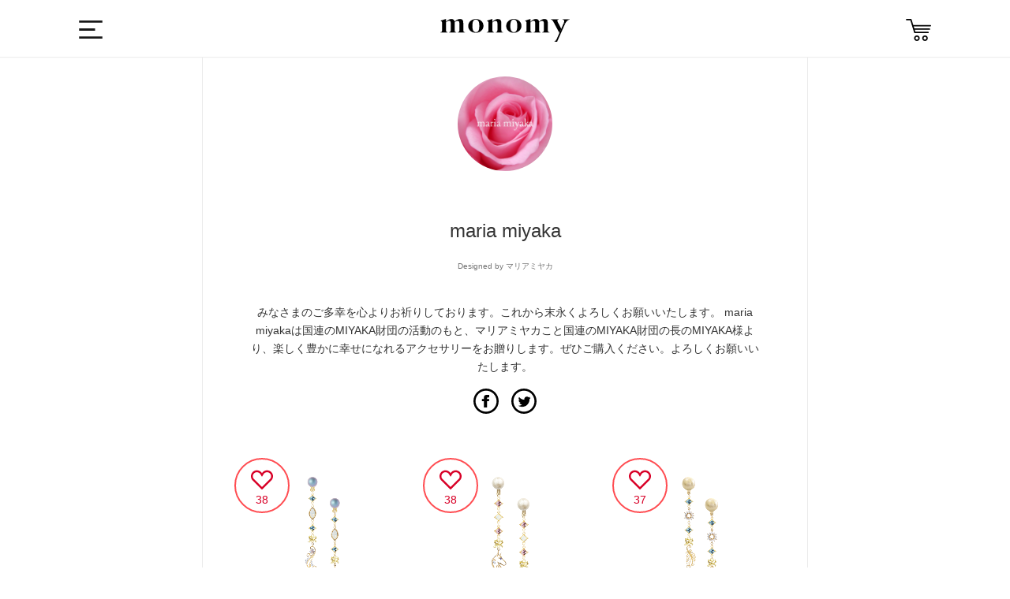

--- FILE ---
content_type: text/html; charset=utf-8
request_url: https://monomy.co/shop/brands/242673?page=11
body_size: 6177
content:
<!DOCTYPE html><html class="macintosh" lang="ja"><head><meta content="width=device-width,initial-scale=1.0,user-scalable=no" name="viewport" /><meta content="text/html; charset=UTF-8" http-equiv="Content-Type" /><title>maria miyaka | monomy the SHOP</title>
<meta name="description" content="みなさまのご多幸を心よりお祈りしております。これから末永くよろしくお願いいたします。 maria miyakaは国連のMIYAKA財団の活動のもと、マリアミヤカこと国連のMIYAKA財団の長のMIYAKA様より、楽しく豊かに幸せになれるアクセサリーをお贈りします。ぜひご購入ください。よろしくお願いいたします。">
<meta name="keywords" content="サービス, monomy, モノミー, アプリ, ec, ハンドメイド, アクセサリー, モノづくり">
<meta property="og:url" content="https://monomy.co/shop/brands/242673?page=11">
<meta property="og:description" content="みなさまのご多幸を心よりお祈りしております。これから末永くよろしくお願いいたします。

maria miyakaは国連のMIYAKA財団の活動のもと、マリアミヤカこと国連のMIYAKA財団の長のMIYAKA様より、楽しく豊かに幸せになれるアクセサリーをお贈りします。ぜひご購入ください。よろしくお願いいたします。">
<meta property="og:site_name" content="monomy the SHOP">
<meta property="og:type" content="article">
<meta property="og:image" content="https://d21p3uw9d97ep6.cloudfront.net/users/profile_icons/000/242/673/original/62d41260b80120ed5b2727b793063d0d10ce11b9.jpg?1641345121">
<meta name="twitter:card" content="app">
<meta name="twitter:app:name:iphone" content="monomy">
<meta name="twitter:app:name:ipad" content="monomy">
<meta name="twitter:app:id:iphone" content="1002859550">
<meta name="twitter:app:id:ipad" content="1002859550">
<meta name="twitter:app:url:iphone" content="monomy://user/show/?id=242673">
<meta name="twitter:app:url:ipad" content="monomy://user/show/?id=242673">
<meta name="twitter:site" content="@monomy_">
<meta name="twitter:title" content="monomy the SHOP">
<meta name="twitter:description" content="みなさまのご多幸を心よりお祈りしております。これから末永くよろしくお願いいたします。

maria miyakaは国連のMIYAKA財団の活動のもと、マリアミヤカこと国連のMIYAKA財団の長のMIYAKA様より、楽しく豊かに幸せになれるアクセサリーをお贈りします。ぜひご購入ください。よろしくお願いいたします。">
<meta name="twitter:image" content="https://d21p3uw9d97ep6.cloudfront.net/users/profile_icons/000/242/673/original/62d41260b80120ed5b2727b793063d0d10ce11b9.jpg?1641345121">
<meta property="al:ios:url" content="monomy://user/show/?id=242673">
<meta property="al:ios:app_store_id" content="1002859550">
<meta property="al:ios:app_name" content="monomy">
<meta name="apple-itunes-app" content="app-id=1002859550, app-argument=monomy://user/show/?id=242673">
<meta name="image" content="https://d21p3uw9d97ep6.cloudfront.net/users/profile_icons/000/242/673/original/62d41260b80120ed5b2727b793063d0d10ce11b9.jpg?1641345121"><meta name="csrf-param" content="authenticity_token" />
<meta name="csrf-token" content="fNfP0YzqmnqnnPVWJ+23sEGyOfW2iW3Vpy3UDx8Z3+geFAPgBD97eGZykHjdjLgNCm65RMFPBfd8tqj28r62BQ==" /><link rel="shortcut icon" type="image/x-icon" href="/assets/favicon-9dc79580276842a045398234a38fc4e3be4fe68f91c427edb2b55969ff09ae13.ico" /><link rel="stylesheet" media="all" href="/assets/ec-c67d458645fed36ac9a9c0bd978bcf4f4b0c71ca6fdc5f5330c941d5507ec33c.css" /><script src="/assets/ec-a66d1c166b055b632389a257cd13645c59024d76900305952d44607c1b560ad2.js"></script><script>
    var dataLayer = dataLayer || [];
    dataLayer.push({
        'uid': null,
        'type': null,
        'gender': null,
        'age': null
    });
</script></head><body class="drawer drawer--left brands show brands-show" data-action="show" data-controller="Brands"><!-- Google Tag Manager -->
<noscript><iframe src="//www.googletagmanager.com/ns.html?id=GTM-5M8BMH"
height="0" width="0" style="display:none;visibility:hidden"></iframe></noscript>
<script>(function(w,d,s,l,i){w[l]=w[l]||[];w[l].push({'gtm.start':
new Date().getTime(),event:'gtm.js'});var f=d.getElementsByTagName(s)[0],
j=d.createElement(s),dl=l!='dataLayer'?'&l='+l:'';j.async=true;j.src=
'//www.googletagmanager.com/gtm.js?id='+i+dl;f.parentNode.insertBefore(j,f);
})(window,document,'script','dataLayer','GTM-5M8BMH');</script>
<!-- End Google Tag Manager -->
<div class="header"><div class="header_main wrapper Grid Grid--center"><div class="dropdown"><label class="btn-dropdown" for="dropdown-1"><i class="i-humb"></i></label><input class="drawer-toggle drawer-hamburger" type="checkbox" id="dropdown-1" aria-hidden="true" style="display: none;"><label class="dropdown-overlay" for="dropdown-1"></label></div><div class="header_logo"><a class="m-logo" href="/shop"><i class="i-logo"></i></a></div><div class="header_list"><!--<div class="header_item"><div id="search-menu-button" class="header_item header_item_search"><i class="i-search"></i></div></div>--><a href="/shop/carts"><div class="header_item header_item_cart"><i class="i-cart"></i></div></a></div></div></div><div class="container"><div class="content"><div class="wrapper"></div><div class="l-main page-mypge"><div class="wrapper wrapper-middle"><div class="mo-box"><div class="wrapper wrapper-narrow-super m48"><div class="alignC"><img class="profile_avatar_image" src="https://d21p3uw9d97ep6.cloudfront.net/users/profile_icons/000/242/673/original/62d41260b80120ed5b2727b793063d0d10ce11b9.jpg?1641345121" /><h1 class="page_title">maria miyaka<br /><span class="f10 color2">Designed by マリアミヤカ</span></h1><p class="f14 m16">みなさまのご多幸を心よりお祈りしております。これから末永くよろしくお願いいたします。

maria miyakaは国連のMIYAKA財団の活動のもと、マリアミヤカこと国連のMIYAKA財団の長のMIYAKA様より、楽しく豊かに幸せになれるアクセサリーをお贈りします。ぜひご購入ください。よろしくお願いいたします。</p></div><div class="m-apps" style="width: 100%"><div class="Grid Grid--gutters Grid--1of2"><div class="Grid-cell"><a href="monomy://user/show/?id=242673" class="btn btn-app">アプリで開く</a></div><div class="Grid-cell"><a href="https://itunes.apple.com/jp/app/id1002859550" class="btn btn-app ios download">アプリをダウンロード</a></div></div></div><div class="alignC"><a href="https://www.facebook.com/sharer/sharer.php?u=https://monomy.co/shop/brands/242673?page=11" target="_blank"><i class="i-fb"></i></a><a href="https://twitter.com/share?url=https://monomy.co/shop/brands/242673?page=11&amp;text=maria miyaka みなさまのご多幸を心よりお祈りしております。これから末永くよろしくお願いいたします。

maria miyakaは国連のMIYAKA財団の活動のもと、マリアミヤカこと国連のMIYAKA財団の長のMIYAKA様より、楽しく豊かに幸せになれるアクセサリーをお贈りします。ぜひご購入ください。よろしくお願いいたします。" target="_blank"><i class="i-tw"></i></a></div></div><div class="items"><ul class="Grid Grid--top Grid--gutters Grid--1of3 sm-Grid--1of2"><li class="Grid-cell item"><div class="item-content"><a class="item_link" data-scheme="monomy://accessory/show/?id=4194676" href="/shop/items/4194676"><ul class="item_images"><li class="item_image js-item-image"><img onload="resizeItemImage(this)" src="https://d21p3uw9d97ep6.cloudfront.net/samples/images/004/194/676/large/9dee611854e8a983c5ffc6aa37364b17e1f46529.png?1683603513" /></li></ul></a><div class="item_info_1 cf"><div class="prices"></div><span class="price">¥26,660</span></div><ul class="item_state_list cf"><li class="item_state"><div class="like-container"><a href="javascript:void(0);" class="like-button item_like_box" data-sample-id="4194676" style="display: none;"><i class="i-heart"></i></a><a href="javascript:void(0);" class="unlike-button item_like_box" data-sample-id="4194676" style="display: block;"><i class="i-heart-off"></i></a><span class="item_like_box__like_count">38</span></div></li></ul></div></li><li class="Grid-cell item"><div class="item-content"><a class="item_link" data-scheme="monomy://accessory/show/?id=4188638" href="/shop/items/4188638"><ul class="item_images"><li class="item_image js-item-image"><img onload="resizeItemImage(this)" src="https://d21p3uw9d97ep6.cloudfront.net/samples/images/004/188/638/large/63d2ec80b4914e32d36da42e1bebfdd01ae04c74.png?1680937140" /></li></ul></a><div class="item_info_1 cf"><div class="prices"></div><span class="price">¥15,840</span></div><ul class="item_state_list cf"><li class="item_state"><div class="like-container"><a href="javascript:void(0);" class="like-button item_like_box" data-sample-id="4188638" style="display: none;"><i class="i-heart"></i></a><a href="javascript:void(0);" class="unlike-button item_like_box" data-sample-id="4188638" style="display: block;"><i class="i-heart-off"></i></a><span class="item_like_box__like_count">38</span></div></li></ul></div></li><li class="Grid-cell item"><div class="item-content"><a class="item_link" data-scheme="monomy://accessory/show/?id=4200464" href="/shop/items/4200464"><ul class="item_images"><li class="item_image js-item-image"><img onload="resizeItemImage(this)" src="https://d21p3uw9d97ep6.cloudfront.net/samples/images/004/200/464/large/ac9d3bd6d6738c6b8b7824463c08972528d92679.png?1686464949" /></li></ul></a><div class="item_info_1 cf"><div class="prices"></div><span class="price">¥24,040</span></div><ul class="item_state_list cf"><li class="item_state"><div class="like-container"><a href="javascript:void(0);" class="like-button item_like_box" data-sample-id="4200464" style="display: none;"><i class="i-heart"></i></a><a href="javascript:void(0);" class="unlike-button item_like_box" data-sample-id="4200464" style="display: block;"><i class="i-heart-off"></i></a><span class="item_like_box__like_count">37</span></div></li></ul></div></li><li class="Grid-cell item"><div class="item-content"><a class="item_link" data-scheme="monomy://accessory/show/?id=4181347" href="/shop/items/4181347"><ul class="item_images"><li class="item_image js-item-image"><img onload="resizeItemImage(this)" src="https://d21p3uw9d97ep6.cloudfront.net/samples/images/004/181/347/large/6bcb0bc8d6823cf5c14ff0173904571fc9f2e0a9.png?1677594367" /></li></ul></a><div class="item_info_1 cf"><div class="prices"></div><span class="price">¥8,940</span></div><ul class="item_state_list cf"><li class="item_state"><div class="like-container"><a href="javascript:void(0);" class="like-button item_like_box" data-sample-id="4181347" style="display: none;"><i class="i-heart"></i></a><a href="javascript:void(0);" class="unlike-button item_like_box" data-sample-id="4181347" style="display: block;"><i class="i-heart-off"></i></a><span class="item_like_box__like_count">37</span></div></li></ul></div></li><li class="Grid-cell item"><div class="item-content"><a class="item_link" data-scheme="monomy://accessory/show/?id=4207231" href="/shop/items/4207231"><ul class="item_images"><li class="item_image js-item-image"><img onload="resizeItemImage(this)" src="https://d21p3uw9d97ep6.cloudfront.net/samples/images/004/207/231/large/1a43b9e6cb434a2ee1589f9e36e69dec6f2086ce.png?1689838443" /></li></ul></a><div class="item_info_1 cf"><div class="prices"></div><span class="price">¥15,540</span></div><ul class="item_state_list cf"><li class="item_state"><div class="like-container"><a href="javascript:void(0);" class="like-button item_like_box" data-sample-id="4207231" style="display: none;"><i class="i-heart"></i></a><a href="javascript:void(0);" class="unlike-button item_like_box" data-sample-id="4207231" style="display: block;"><i class="i-heart-off"></i></a><span class="item_like_box__like_count">36</span></div></li></ul></div></li><li class="Grid-cell item"><div class="item-content"><a class="item_link" data-scheme="monomy://accessory/show/?id=4199393" href="/shop/items/4199393"><ul class="item_images"><li class="item_image js-item-image"><img onload="resizeItemImage(this)" src="https://d21p3uw9d97ep6.cloudfront.net/samples/images/004/199/393/large/c2bc766fbd5dc40db8d58891a61ba2c8b626fceb.png?1685944602" /></li></ul></a><div class="item_info_1 cf"><div class="prices"></div><span class="price">¥20,880</span></div><ul class="item_state_list cf"><li class="item_state"><div class="like-container"><a href="javascript:void(0);" class="like-button item_like_box" data-sample-id="4199393" style="display: none;"><i class="i-heart"></i></a><a href="javascript:void(0);" class="unlike-button item_like_box" data-sample-id="4199393" style="display: block;"><i class="i-heart-off"></i></a><span class="item_like_box__like_count">36</span></div></li></ul></div></li><li class="Grid-cell item"><div class="item-content"><a class="item_link" data-scheme="monomy://accessory/show/?id=4213187" href="/shop/items/4213187"><ul class="item_images"><li class="item_image js-item-image"><img onload="resizeItemImage(this)" src="https://d21p3uw9d97ep6.cloudfront.net/samples/images/004/213/187/large/f54617793d3546d740bd7449c18f4559ae0d0f60.png?1692427449" /></li></ul></a><div class="item_info_1 cf"><div class="prices"></div><span class="price">¥10,900</span></div><ul class="item_state_list cf"><li class="item_state"><div class="like-container"><a href="javascript:void(0);" class="like-button item_like_box" data-sample-id="4213187" style="display: none;"><i class="i-heart"></i></a><a href="javascript:void(0);" class="unlike-button item_like_box" data-sample-id="4213187" style="display: block;"><i class="i-heart-off"></i></a><span class="item_like_box__like_count">35</span></div></li></ul></div></li><li class="Grid-cell item"><div class="item-content"><a class="item_link" data-scheme="monomy://accessory/show/?id=4206651" href="/shop/items/4206651"><ul class="item_images"><li class="item_image js-item-image"><img onload="resizeItemImage(this)" src="https://d21p3uw9d97ep6.cloudfront.net/samples/images/004/206/651/large/3588f75de0e0072db5ca535552e7d09a7869d356.png?1689565233" /></li></ul></a><div class="item_info_1 cf"><div class="prices"></div><span class="price">¥16,340</span></div><ul class="item_state_list cf"><li class="item_state"><div class="like-container"><a href="javascript:void(0);" class="like-button item_like_box" data-sample-id="4206651" style="display: none;"><i class="i-heart"></i></a><a href="javascript:void(0);" class="unlike-button item_like_box" data-sample-id="4206651" style="display: block;"><i class="i-heart-off"></i></a><span class="item_like_box__like_count">35</span></div></li></ul></div></li><li class="Grid-cell item"><div class="item-content"><a class="item_link" data-scheme="monomy://accessory/show/?id=4187000" href="/shop/items/4187000"><ul class="item_images"><li class="item_image js-item-image"><img onload="resizeItemImage(this)" src="https://d21p3uw9d97ep6.cloudfront.net/samples/images/004/187/000/large/92173ad964855b42de796c54a0d8f638f18f8dc4.png?1680150054" /></li></ul></a><div class="item_info_1 cf"><div class="prices"></div><span class="price">¥13,220</span></div><ul class="item_state_list cf"><li class="item_state"><div class="like-container"><a href="javascript:void(0);" class="like-button item_like_box" data-sample-id="4187000" style="display: none;"><i class="i-heart"></i></a><a href="javascript:void(0);" class="unlike-button item_like_box" data-sample-id="4187000" style="display: block;"><i class="i-heart-off"></i></a><span class="item_like_box__like_count">35</span></div></li></ul></div></li><li class="Grid-cell item"><div class="item-content"><a class="item_link" data-scheme="monomy://accessory/show/?id=4187163" href="/shop/items/4187163"><ul class="item_images"><li class="item_image js-item-image"><img onload="resizeItemImage(this)" src="https://d21p3uw9d97ep6.cloudfront.net/samples/images/004/187/163/large/bb84f462f9d510b2cfb17e145bac2844baead057.png?1680247111" /></li></ul></a><div class="item_info_1 cf"><div class="prices"></div><span class="price">¥8,550</span></div><ul class="item_state_list cf"><li class="item_state"><div class="like-container"><a href="javascript:void(0);" class="like-button item_like_box" data-sample-id="4187163" style="display: none;"><i class="i-heart"></i></a><a href="javascript:void(0);" class="unlike-button item_like_box" data-sample-id="4187163" style="display: block;"><i class="i-heart-off"></i></a><span class="item_like_box__like_count">33</span></div></li></ul></div></li><li class="Grid-cell item"><div class="item-content"><a class="item_link" data-scheme="monomy://accessory/show/?id=4140265" href="/shop/items/4140265"><ul class="item_images"><li class="item_image js-item-image"><img onload="resizeItemImage(this)" src="https://d21p3uw9d97ep6.cloudfront.net/samples/images/004/140/265/large/93a462b162f2dd17ef0b9060fdabc52caaf890a0.png?1665355818" /></li></ul></a><div class="item_info_1 cf"><div class="prices"></div><span class="price">¥12,940</span></div><ul class="item_state_list cf"><li class="item_state"><div class="like-container"><a href="javascript:void(0);" class="like-button item_like_box" data-sample-id="4140265" style="display: none;"><i class="i-heart"></i></a><a href="javascript:void(0);" class="unlike-button item_like_box" data-sample-id="4140265" style="display: block;"><i class="i-heart-off"></i></a><span class="item_like_box__like_count">31</span></div></li></ul></div></li><li class="Grid-cell item"><div class="item-content"><a class="item_link" data-scheme="monomy://accessory/show/?id=4125435" href="/shop/items/4125435"><ul class="item_images"><li class="item_image js-item-image"><img onload="resizeItemImage(this)" src="https://d21p3uw9d97ep6.cloudfront.net/samples/images/004/125/435/large/f060eb52d94b929a7c991de728c9df97f0664cc8.png?1660885575" /></li></ul></a><div class="item_info_1 cf"><div class="prices"></div><span class="price">¥8,480</span></div><ul class="item_state_list cf"><li class="item_state"><div class="like-container"><a href="javascript:void(0);" class="like-button item_like_box" data-sample-id="4125435" style="display: none;"><i class="i-heart"></i></a><a href="javascript:void(0);" class="unlike-button item_like_box" data-sample-id="4125435" style="display: block;"><i class="i-heart-off"></i></a><span class="item_like_box__like_count">29</span></div></li></ul></div></li></ul>  <nav class="pagination" role="navigation" aria-label="pager">
    <span class="first">
  <a href="/shop/brands/242673">&laquo;</a>
</span>

    <span class="prev">
  <a rel="prev" href="/shop/brands/242673?page=10">&lsaquo;</a>
</span>

        <span class="page gap">&hellip;</span>

        <span class="page">
  <a href="/shop/brands/242673?page=7">7</a>
</span>

        <span class="page">
  <a href="/shop/brands/242673?page=8">8</a>
</span>

        <span class="page">
  <a href="/shop/brands/242673?page=9">9</a>
</span>

        <span class="page">
  <a rel="prev" href="/shop/brands/242673?page=10">10</a>
</span>

        <span class="page current">
  11
</span>

        <span class="page">
  <a rel="next" href="/shop/brands/242673?page=12">12</a>
</span>

        <span class="page">
  <a href="/shop/brands/242673?page=13">13</a>
</span>

        <span class="page">
  <a href="/shop/brands/242673?page=14">14</a>
</span>

        <span class="page">
  <a href="/shop/brands/242673?page=15">15</a>
</span>

        <span class="page gap">&hellip;</span>

      <span class="next">
  <a rel="next" href="/shop/brands/242673?page=12">&rsaquo;</a>
</span>

      <span class="last">
  <a href="/shop/brands/242673?page=25">&raquo;</a>
</span>

  </nav>
</div></div></div></div><div class="goto-pagetop"><img alt="TOP" class="js-goto-pagetop" src="/images/ec/common/goto-pagetop.png" /></div><footer class="footer"><div class="wrapper"><div class="footer_item Grid Grid--justify"><a class="m-logo Grid-cell"><img alt="Logo w 8bf0f546b02dbc557e8ea899856f4ed8d9091547ce54236658ba3e188fa363cd" src="/assets/ec/common/logo-w-8bf0f546b02dbc557e8ea899856f4ed8d9091547ce54236658ba3e188fa363cd.svg" /></a><div class="footer_sns Grid-cell"><a href="https://www.facebook.com/monomyapp" target="_blank"><img alt="I fb w 50290d178550b0d5ba08c80525b75c9d0c2f59b278707ceb99ea6a54dd131a27" src="/assets/ec/common/i-fb-w-50290d178550b0d5ba08c80525b75c9d0c2f59b278707ceb99ea6a54dd131a27.svg" /></a><a href="https://twitter.com/monomy_" target="_blank"><img alt="I tw w 31f98563e3509b63511112f18dc3d9806db48115d1e97f7ab8acadf5b4f2c24a" src="/assets/ec/common/i-tw-w-31f98563e3509b63511112f18dc3d9806db48115d1e97f7ab8acadf5b4f2c24a.svg" /></a><a href="https://www.instagram.com/monomy.jp" target="_blank"><img alt="I ig w 3769d8cd9454f2767ec4c6080cd3f523e85d81f9150e722d503cd94f02486ce1" src="/assets/ec/common/i-ig-w-3769d8cd9454f2767ec4c6080cd3f523e85d81f9150e722d503cd94f02486ce1.svg" /></a><a href="https://itunes.apple.com/jp/app/id1002859550" target="_blank" onclick="ga('send', 'event', 'ios_install_btn', 'click', 'shop-banner', {nonInteraction: true});"><img alt="I app b3adb5ca905130c1ffdc30a3b69e5fd37c5f198633ab0b821bef6455dd6ef852" class="app" src="/assets/ec/common/i-app-b3adb5ca905130c1ffdc30a3b69e5fd37c5f198633ab0b821bef6455dd6ef852.svg" /></a><a href="https://play.google.com/store/apps/details?id=jp.funup.monomy" target="_blank" onclick="ga('send', 'event', 'ios_install_btn', 'click', 'shop-banner', {nonInteraction: true});"><img alt="google-play" class="app" src="/assets/ec/common/i-google-play-4ccb830f4a526d883974cf68fc321f3ca124a9927cdbc551445e031ba6bb22e9.svg" /></a></div></div><div class="footer_links Grid Grid--justify"><ul class="Grid-cell"><li><a href="http://fun-up.jp/" target="_blank">運営会社</a></li><li><a href="http://fun-up.jp/#contact" target="_blank">お問い合わせ</a></li><li><a href="http://www.monomy.co/acceptable.html" target="_blank">利用規約</a></li><li><a href="http://www.monomy.co/privacy.html" target="_blank">プライバシーポリシー</a></li><li><a href="http://www.monomy.co/commercial.html" target="_blank">特定商取引法に基づく表示</a></li></ul><small class="Grid-cell">Copyright&copy; Fun Up Inc. All rights reserved.</small></div></div></footer></div></div><div class="sidebar"><nav class="drawer-nav" role="navigation"><div class="drawer-menu" style="transition-timing-function: cubic-bezier(0.1, 0.57, 0.1, 1); transition-duration: 0ms; transform: translate(0px, 0px) translateZ(0px);"><div class="side_item side_item-cat"><div class="sidebar_profile Grid-cell"><div class="user"><div class="user_icon_wrap"><a href="/users/sign_in" rel="nofollow"><i class="not-login-user-icon"></i><div class="brand-name-wrapper"><span class="user_name">ログイン</span></div></a></div></div></div><ul class="side-items"><li class="side_cat_item"><a class="side_cat_trigger" href="/shop"><i class="i-search"></i><p class="menu_name cf">アクセサリーを探す</p></a><div class="side_item side_item-cat side_item-list"><p class="side_item_ttl">カテゴリー</p><form class="js-category-form" action="/shop/items" accept-charset="UTF-8" method="get"><input name="utf8" type="hidden" value="&#x2713;" /><ul><li class="side_cat_item side_cat_item-all "><label><input data-search-form=".js-category-form" id="part_tag_all" name="part_tag" type="radio" value="all" /><span>全てのアイテム</span></label></li><li class="side_cat_item side_cat_item-pierce "><label><input data-search-form=".js-category-form" id="part_tag_pierce" name="part_tag" type="radio" value="pierce" /><span>ピアス</span></label></li><li class="side_cat_item side_cat_item-earrings "><label><input data-search-form=".js-category-form" id="part_tag_earrings" name="part_tag" type="radio" value="earrings" /><span>イヤリング</span></label></li><li class="side_cat_item side_cat_item-earcuff "><label><input data-search-form=".js-category-form" id="part_tag_earcuff" name="part_tag" type="radio" value="earcuff" /><span>イヤーカフ</span></label></li><li class="side_cat_item side_cat_item-neckless "><label><input data-search-form=".js-category-form" id="part_tag_neckless" name="part_tag" type="radio" value="neckless" /><span>ネックレス</span></label></li><li class="side_cat_item side_cat_item-bracelet "><label><input data-search-form=".js-category-form" id="part_tag_bracelet" name="part_tag" type="radio" value="bracelet" /><span>ブレスレット</span></label></li></ul></form></div></li><li class="side_cat_item"><a class="side_cat_trigger" href="/users/sign_in" rel="nofollow"><i class="i-sign-out"></i><p class="menu_name cf">ログインする</p></a></li><li class="side_cat_item"><a class="side_cat_trigger" href="/shop/carts"><i class="i-cart"></i><p class="menu_name cf">カート</p></a></li><li class="side_cat_item"><a class="side_cat_trigger" href="http://www.monomy.co/guide/02/" target="_blank"><i class="i-guide"></i><p class="menu_name cf">ガイド</p></a></li></ul></div></div></nav></div><!--Facebook Share-->
<div id="fb-root"></div>
<script>(function(d, s, id) {
	var js, fjs = d.getElementsByTagName(s)[0];
	if (d.getElementById(id)) return;
	js = d.createElement(s); js.id = id;
	js.src = "//connect.facebook.net/ja_JP/sdk.js#xfbml=1&version=v2.0";
	fjs.parentNode.insertBefore(js, fjs);
}(document, 'script', 'facebook-jssdk'));</script>

<!--Twitter Share-->
<script>
window.twttr=(function(d,s,id){var js,fjs=d.getElementsByTagName(s)[0],t=window.twttr||{};if(d.getElementById(id))return;js=d.createElement(s);js.id=id;js.src="https://platform.twitter.com/widgets.js";fjs.parentNode.insertBefore(js,fjs);t._e=[];t.ready=function(f){t._e.push(f);};return t;}(document,"script","twitter-wjs"));
</script>
</body></html><script src="/assets/iscroll.min-acea3ff84db6d886805fc94367789ad08d32b838ac53e0f7041fd67975f9b18c.js"></script><script src="/assets/drawer.min-023188c1f33b72531da414064bb49b9e2829fb57a940a0733070382b088bdb36.js"></script><script>(function() {
  $(function() {
    return $('.drawer').drawer();
  });

}).call(this);
</script>

--- FILE ---
content_type: image/svg+xml
request_url: https://monomy.co/assets/ec/common/i-tw-c124242443bad9e242e349e76c06d558b3777a1108d598fa966b7095253f4be2.svg
body_size: 341
content:
<svg xmlns="http://www.w3.org/2000/svg" width="24" height="24" viewBox="0 0 24 24"><path d="M12 2c5.514 0 10 4.486 10 10s-4.486 10-10 10-10-4.486-10-10 4.486-10 10-10zm0-2c-6.627 0-12 5.373-12 12s5.373 12 12 12 12-5.373 12-12-5.373-12-12-12zm6.5 8.778c-.441.196-.916.328-1.414.388.509-.305.898-.787 1.083-1.362-.476.282-1.003.487-1.564.597-.448-.479-1.089-.778-1.796-.778-1.59 0-2.758 1.483-2.399 3.023-2.045-.103-3.86-1.083-5.074-2.572-.645 1.106-.334 2.554.762 3.287-.403-.013-.782-.124-1.114-.308-.027 1.14.791 2.207 1.975 2.445-.346.094-.726.116-1.112.042.313.978 1.224 1.689 2.3 1.709-1.037.812-2.34 1.175-3.647 1.021 1.09.699 2.383 1.106 3.773 1.106 4.572 0 7.154-3.861 6.998-7.324.482-.346.899-.78 1.229-1.274z"/></svg>